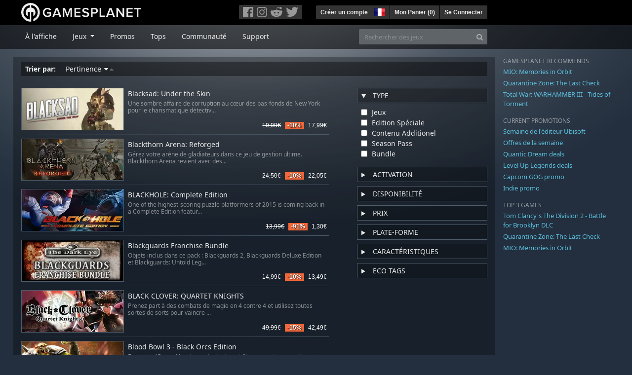

--- FILE ---
content_type: text/html; charset=utf-8
request_url: https://fr.gamesplanet.com/search?page=2&query=Blackmore&ref=gameguidefr&utf8=%E2%9C%93
body_size: 11317
content:
<!DOCTYPE html>
<html lang="fr">
<head>
  <meta charset="utf-8">
  <meta http-equiv="X-UA-Compatible" content="IE=edge">
  <meta name="viewport" content="width=device-width, initial-scale=1, maximum-scale=1, shrink-to-fit=no, viewport-fit=auto">
  <meta name="robots" content="index,follow,all" />
  <meta http-equiv="x-dns-prefetch-control" content="on">
  <meta name="turbolinks-cache-control" content="no-cache">

  <title>Gamesplanet: Clés Steam, Origin, Ubisoft Connect, GOG et plus</title>
  <meta name="description" content="Jeux vidéo à acheter et télécharger facilement, légalement et en toute sécurité." />
  <meta name="keywords" content="Jeux vidéo à télécharger, Jeux à télécharger, acheter des jeux sur Internet, acheter jeu PC, clés Steam, clés Origin, Ubisoft Connect, jeux sans DRM" />

  <link rel="dns-prefetch" href="https://gpstatic.com" crossorigin>
  <link rel="preconnect" href="https://gpstatic.com">
  <link rel="dns-prefetch" href="https://secure.gravatar.com" crossorigin>
  <link rel="preconnect" href="https://secure.gravatar.com">
  <link rel="icon" type="image/svg+xml" href="https://gpstatic.com/assets/gamesplanet_com_circle_media-dfe8067c82a620c4d65f21a92d5874c0e38e9ada6752f9d1cbeb74483ee90faf.svg?t=1768646182" sizes="any" id="gpfavicon">
  <link rel="canonical" href="https://fr.gamesplanet.com/search">

  <link rel="stylesheet" media="all" href="https://gpstatic.com/assets/application-dc47d68d7eec9e32323623cf979b0e1394fe5acd6548b01a1f4374960e0bcf4f.css" data-turbolinks-track="reload" />
  <script type="text/javascript">// These polys allow for inline scripts while AppOS is being loaded asynchronously
// They will all be executed with their &quot;this&quot; and first argument set to the booted application
//
// NOTE: Despite their names resembling the AppOS events they will all be executed
//       every time the page loads, just at a different point in time.
window.AppOSBoot = function(f) { if (!window.AppOS_Boot) { window.AppOS_Boot = []; }; window.AppOS_Boot.push(f) };
window.AppOSDocumentLoad = function(f) { if (!window.AppOS_DL) { window.AppOS_DL = []; }; window.AppOS_DL.push(f) };
window.AppOSPageLoad = function(f) { if (!window.AppOS_PL) { window.AppOS_PL = []; }; window.AppOS_PL.push(f) };
</script>
  <script src="https://gpstatic.com/assets/application-c42fa54681ecd6c8afceeeb3bab7d82db9a1ff58af287f1385892b09a0b1c947.js" data-turbolinks-track="reload" defer="defer"></script>

  <link rel="alternate" href="https://fr.gamesplanet.com/search" hreflang="fr-FR" />


  
  <meta name="csrf-param" content="authenticity_token" />
<meta name="csrf-token" content="8ifF8_C-901Z_on9czy7-xLXMfI6RjyBthysfMN-ZISnoYA2bvxPGZE3I6Gy8M7lj6GfpPE2STo_feT_7sv3Cg" />
  <link rel="icon" sizes="192x192" href="/images/touch_icons/touch-icon-192x192.png">
<link rel="apple-touch-icon-precomposed" sizes="180x180" href="/images/touch_icons/apple-touch-icon-180x180-precomposed.png">
<link rel="apple-touch-icon-precomposed" sizes="152x152" href="/images/touch_icons/apple-touch-icon-152x152-precomposed.png">
<link rel="apple-touch-icon-precomposed" sizes="144x144" href="/images/touch_icons/apple-touch-icon-144x144-precomposed.png">
<link rel="apple-touch-icon-precomposed" sizes="120x120" href="/images/touch_icons/apple-touch-icon-120x120-precomposed.png">
<link rel="apple-touch-icon-precomposed" sizes="114x114" href="/images/touch_icons/apple-touch-icon-114x114-precomposed.png">
<link rel="apple-touch-icon-precomposed" sizes="76x76" href="/images/touch_icons/apple-touch-icon-76x76-precomposed.png">
<link rel="apple-touch-icon-precomposed" sizes="72x72" href="/images/touch_icons/apple-touch-icon-72x72-precomposed.png">
<link rel="apple-touch-icon-precomposed" href="/images/touch_icons/apple-touch-icon-precomposed.png">

  


</head>

<body  data-hk="16176af5-1230-4f91-ad6b-b751e1deb00e">
  <div data-appos-jserror="false"></div>
  <nav class="navbar navbar-dark bg-black nav-gp-top px-0">
  <div class="container pl-0">
    <div class="col-12 col-xl-10 gp-xl-main">
      <a class="navbar-brand pb-1 py-md-0 d-none d-sm-inline-block" href="/"><img height="38" alt="Gamesplanet.com" loading="lazy" decoding="async" src="https://gpstatic.com/assets/gamesplanet_com-c7cdb0f0005728229549c9b6506e1cbc48b94ee81723f51c81c8ad97bd630d84.svg" /></a>
      <a class="navbar-brand pb-1 py-md-0 d-inline-block d-sm-none" href="/"><img height="38" alt="Gamesplanet.com" loading="lazy" decoding="async" src="https://gpstatic.com/assets/gamesplanet_com_circle-4aac2ab0b9700fc58cb2631f1fd5d12fb5b162d956ab2c217dc61ec92d827d2e.svg" /></a>
      <button class="navbar-toggler bg-dark-gray border-0 d-inline-block d-lg-none pull-right mt-1 ml-3" type="button" data-toggle="collapse" data-target="#gpSiteNav">
        <span class="navbar-toggler-icon"></span>
        <span><i class="fa fa-search" style="white-space: nowrap"></i> </span>
      </button>
      <div class="pull-right mt-1">
        <div class="d-none d-lg-inline-block">
          <div class="btn-group mr-4" role="group">
            <div class="nav-item nav-item-social btn bg-dark-gray p-0"><a target="_blank" rel="noopener" class="nav-link p-0 pl-1" href="https://www.facebook.com/GamesplanetFR/"><img alt="Facebook" src="https://gpstatic.com/assets/get_in_touch/h-facebook-grey-13a843b391795abd42e99c1b0a6244be354ebbd80281c47ab70cb9d384260484.png" width="21" height="21" /></a></div>
            <div class="nav-item nav-item-social btn bg-dark-gray p-0"><a target="_blank" rel="noopener" class="nav-link p-0" href="https://www.instagram.com/gamesplanet_com/"><img alt="Instagram" src="https://gpstatic.com/assets/get_in_touch/h-instagram-grey-335e2af1e557d7456d7c6dfca6eabfdc0850012846c0cb27b5f048e5f64b7e56.png" width="21" height="21" /></a></div>
            <div class="nav-item nav-item-social btn bg-dark-gray p-0"><a target="_blank" rel="noopener" class="nav-link p-0" href="https://www.reddit.com/user/Gamesplanet/submitted/"><img alt="Reddit" src="https://gpstatic.com/assets/get_in_touch/h-reddit-grey-3742e9841d9d2fca4b301c7ad2d794f5d489e53a9e19921266f8911e1f0d4890.png" width="24" height="20" /></a></div>
            <div class="nav-item nav-item-social btn bg-dark-gray p-0"><a target="_blank" rel="noopener" class="nav-link p-0 pr-1" href="https://twitter.com/gamesplanetfr"><img alt="Twitter" src="https://gpstatic.com/assets/get_in_touch/h-twitter-grey-31fe64f758a401bca827a76b1a5f4813c36e642a74623fafbfc291d041b2e72b.png" width="25" height="20" /></a></div>
          </div>
        </div>
        <div class="btn-group d-none d-lg-inline-flex" role="group">
    <div class="nav-item btn bg-dark-gray p-0 px-1"><a class="nav-link p-1" data-login-required="registration" href="#open=registration">Créer un compte</a></div>
    <div class="nav-item btn bg-dark-gray p-0 pr-2 dropdown zindex100"><a class="nav-link dropdown-toggle dropdown-toggle-noarrow p-0" href="#" id="tenant-select-dropdown" role="button" data-toggle="dropdown">
  <img class="ml-1" style="vertical-align: -7px;" alt="FR" src="https://gpstatic.com/images/flags/48x32/FR.png" width="22" height="15" />
</a>
<div class="dropdown-menu shadow">
  <span class="dropdown-item">
    <img class="mr-1" alt="FR" src="https://gpstatic.com/images/flags/48x32/FR.png" width="22" height="15" /> France / EUR
  </span>
  <div class="dropdown-divider"></div>
    <a class="dropdown-item" href="https://de.gamesplanet.com/">
      <img class="mr-1" alt="DE" src="https://gpstatic.com/images/flags/48x32/DE.png" width="22" height="15" /> Deutschland / EUR
</a>    <a class="dropdown-item" href="https://uk.gamesplanet.com/">
      <img class="mr-1" alt="GB" src="https://gpstatic.com/images/flags/48x32/GB.png" width="22" height="15" /> United Kingdom / GBP
</a>    <a class="dropdown-item" href="https://us.gamesplanet.com/">
      <img class="mr-1" alt="US" src="https://gpstatic.com/images/flags/48x32/US.png" width="22" height="15" /> United States / USD
</a></div>
</div>
    <div class="nav-item btn bg-dark-gray p-0 px-1 separator"><a class="nav-link p-1 " href="/cart">Mon Panier (<span class="cart_count">0</span>)</a></div>
    <div class="nav-item btn bg-dark-gray p-0 px-1 separator"><a class="nav-link p-1" data-login-required="true" href="#open=login">Se Connecter</a></div>
</div>

        <div class="btn-group d-inline-flex d-lg-none" role="group">
  <a class="btn bg-dark-gray " href="/cart"><i class="fa fa-shopping-cart" style="white-space: nowrap"></i> (<span class="cart_count">0</span>)</a>
  <div class="btn-group" role="group">
    <a href="#" class="btn bg-dark-gray dropdown-toggle" id="mobile-user-account" data-toggle="dropdown" aria-haspopup="true" aria-expanded="false">
      <i class="fa fa-user" style="white-space: nowrap"></i> 
    </a>
    <div class="dropdown-menu dropdown-menu-right" style="max-width: 270px;" aria-labelledby="mobile-user-account">
        <a class="dropdown-item" data-login-required="true" href="#open=login">Se Connecter</a>
        <a class="dropdown-item" data-login-required="registration" href="#open=registration">Créer un compte</a>
    </div>
  </div>
</div>

      </div>
    </div>
  </div>
</nav>

  <nav class="navbar navbar-expand-lg navbar-dark bg-black-fade mb-3 p-0 pb-lg-1">
  <div class="container pl-0">
    <div class="col-12 col-xl-10 gp-xl-main">
      <div class="collapse navbar-collapse" id="gpSiteNav">
        <div id="quick_search" class="mt-1 mt-lg-0 mb-lg-0 order-2">
          <form id="quick_search_form" class="form-inline d-flex flex-nowrap" action="/search" accept-charset="UTF-8" method="get">
            <div class="input-group mt-1 w-100">
              <input type="text" name="query" id="query" placeholder="Rechercher des jeux" autocomplete="off" class="form-control typeahead" data-query-url="/quick_search?query=%3Avalue" aria-label="Rechercher des jeux" />
              <div class="input-group-append">
                <button class="btn btn-secondary py-0 px-2 text-muted" type="submit" aria-label="Search" ><i class="fa fa-search" style="white-space: nowrap"></i> </button>
              </div>
            </div>
</form>        </div>
        <div class="navbar-nav my-1 mr-auto order-1">
          <div class="nav-item mr-3">
            <a class="nav-link text-body pt-2 pr-2 pb-0 pl-2 mb-1 mob16" href="/">À l&#39;affiche</a>
          </div>
          <div class="nav-item mr-3 dropdown">
            <a class="nav-link text-body pt-2 pr-2 pb-0 pl-2 mb-1 dropdown-toggle mob16" href="#" id="gp-site-nav-dropdown" role="button" data-toggle="dropdown">
              Jeux
            </a>
            <div class="dropdown-menu shadow">
              <div class="container dropdown-multi-col">
                <div class="row">
                  <div class="col-12 col-md-6">
                    <div class="nav-header bg-light p-1 small text-uppercase">Genre</div>
                    <div class="dropdown-divider"></div>
                    <a class="dropdown-item" href="/games/action">Action</a>
                    <a class="dropdown-item" href="/games/adventure">Aventure</a>
                    <a class="dropdown-item" href="/games/rpg">RPG (Jeu de Rôle)</a>
                    <a class="dropdown-item" href="/games/mmo">MMO</a>
                    <a class="dropdown-item" href="/games/strategy">Stratégie</a>
                    <a class="dropdown-item" href="/games/simulation">Simulation</a>
                    <a class="dropdown-item" href="/games/arcade_indie">Arcade &amp; Indie</a>
                    <a class="dropdown-item" href="/games/sport">Sport</a>
                    <div class="nav-header bg-light mt-3 p-1 small text-uppercase">Autre</div>
                    <div class="dropdown-divider"></div>
                    <a class="dropdown-item" href="/games/coming-soon">Bientôt disponible</a>
                    <a class="dropdown-item" href="/games/games-18">Jeux 18+</a>
                    <a class="dropdown-item" href="/games/mac">Jeux Mac</a>
                    <a class="dropdown-item" href="/games/linux">Jeux Linux</a>
                    <a class="dropdown-item" href="/publishers">Éditeurs</a>
                  </div>
                  <div class="col-12 col-md-6 mt-3 mt-md-0">
                    <div class="nav-header bg-light p-1 small text-uppercase">Activation</div>
                    <div class="dropdown-divider"></div>
                    <a class="dropdown-item" href="/search?dt=epic">Epic</a>
                    <a class="dropdown-item" href="/search?dt=giants">Giants</a>
                    <a class="dropdown-item" href="/search?dt=gog">GOG</a>
                    <a class="dropdown-item" href="/search?dt=msstore">Microsoft</a>
                    <a class="dropdown-item" href="/search?dt=rockstarsocial">Rockstar Social Club</a>
                    <a class="dropdown-item" href="/search?dt=steam">Steam</a>
                    <a class="dropdown-item" href="/search?dt=uplay_silent">Ubisoft Connect</a>
                    <a class="dropdown-item" href="/search?dt=zenimax">Zenimax</a>
                      <div class="nav-header bg-light mt-3 p-1 small text-uppercase">Eco Tags</div>
                      <div class="dropdown-divider"></div>
                      <a class="dropdown-item" href="/search?eco=aesthetic">Graphismes / Esthétisme</a>
                      <a class="dropdown-item" href="/search?eco=narrative">Scénario / Narration</a>
                      <a class="dropdown-item" href="/search?eco=gameplay">Gameplay</a>
                      <a class="dropdown-item" href="/search?eco=policy">Politique de l&#39;éditeur</a>
                  </div>
                </div>
              </div>
            </div>
          </div>
          <div class="nav-item mr-3">
            <a class="nav-link text-body pt-2 pr-2 pb-0 pl-2 mb-1 mob16" href="/games/offers">Promos</a>
          </div>
          <div class="nav-item mr-3">
            <a class="nav-link text-body pt-2 pr-2 pb-0 pl-2 mb-1 mob16" href="/games/charts">Tops</a>
          </div>
          <div class="nav-item mr-3">
            <a class="nav-link text-body pt-2 pr-2 pb-0 pl-2 mb-1 mob16" href="/community/news_updates">Communauté</a>
          </div>
          <div class="nav-item mr-3">
            <a class="nav-link text-body pt-2 pr-2 pb-0 pl-2 mb-1 mob16" data-turbolinks="false" href="/support">Support</a>
          </div>
        </div>
      </div>
    </div>
  </div>
</nav>


  
  <div class="container">
    
    
    <div class="row">
      <div class="col-12 col-xl-10 gp-xl-main">
        <div class="row row-page-ctn">
          
          

<div class="col-12 search-results">
  <h2 class="upper d-none">Votre sélection</h2>

  <div class="sorting p-1 px-2 mb-3">
    <span class="font-weight-bold mr-3">Trier par:</span>
    <ul class="list-inline d-inline-block m-0">
        <li class="list-inline-item mr-3"><a class="asc" href="/search?d=asc&amp;page=2&amp;query=Blackmore&amp;ref=gameguidefr&amp;s=relevance&amp;utf8=%E2%9C%93">
  Pertinence <i class='fa fa-sort-desc'></i><i class='fa fa-sort-asc'></i>
</a></li>
    </ul>
  </div>

  <div class="row">
    <div class="col-12 col-lg-8 order-2 order-lg-1" id="search_filtered_view">
          <div class="row no-gutters game_list game_list_small prod_class_300 pt-2">
            <div class="col-4 pl-0">
              <a class="stretched-link responsive-img img-280" href="/game/blacksad-under-the-skin-steam-key--4324-1">
                <img loading="lazy" decoding="async" alt="Blacksad: Under the Skin" title="Blacksad: Under the Skin" class="border border-secondary" src="https://gpstatic.com/acache/43/24/1/fr/t280x115-48456faadc4b0389960fbf7ec046811b.jpg" />
                
</a>            </div>
            <div class="col-8 pl-2 px-sm-2">
              <h4 class="pt-1 mb-1"><a class="d-block text-decoration-none stretched-link" href="/game/blacksad-under-the-skin-steam-key--4324-1">Blacksad: Under the Skin</a></h4>
              <p class="text-muted d-none d-md-block"><small>Une sombre affaire de corruption au cœur des bas-fonds de New York pour le charismatique détectiv...</small></p>
              <div class="gp-prices small text-right">
                
                <span class="prices">
<span class="price_base"><strike>19,99€</strike></span>
<span class="price_saving false">-10%</span>
<span class="price_current">17,99€</span> </span>
              </div>
            </div>
          </div>
          <div class="row no-gutters game_list game_list_small prod_class_300 pt-2">
            <div class="col-4 pl-0">
              <a class="stretched-link responsive-img img-280" href="/game/blackthorn-arena-reforged-steam-key--7442-1">
                <img loading="lazy" decoding="async" alt="Blackthorn Arena: Reforged" title="Blackthorn Arena: Reforged" class="border border-secondary" src="https://gpstatic.com/acache/74/42/1/fr/t280x115-73accf041abe8f089f8512ffd8734e24.jpg" />
                
</a>            </div>
            <div class="col-8 pl-2 px-sm-2">
              <h4 class="pt-1 mb-1"><a class="d-block text-decoration-none stretched-link" href="/game/blackthorn-arena-reforged-steam-key--7442-1">Blackthorn Arena: Reforged</a></h4>
              <p class="text-muted d-none d-md-block"><small>Gérez votre arène de gladiateurs dans ce jeu de gestion ultime. Blackthorn Arena revient avec des...</small></p>
              <div class="gp-prices small text-right">
                
                <span class="prices">
<span class="price_base"><strike>24,50€</strike></span>
<span class="price_saving false">-10%</span>
<span class="price_current">22,05€</span> </span>
              </div>
            </div>
          </div>
          <div class="row no-gutters game_list game_list_small prod_class_300 pt-2">
            <div class="col-4 pl-0">
              <a class="stretched-link responsive-img img-280" href="/game/blackhole-complete-edition-steam-key--3519-2">
                <img loading="lazy" decoding="async" alt="BLACKHOLE: Complete Edition" title="BLACKHOLE: Complete Edition" class="border border-secondary" src="https://gpstatic.com/acache/35/19/2/fr/t280x115-bebe94e5773391a8b7141982efc76761.jpg" />
                
</a>            </div>
            <div class="col-8 pl-2 px-sm-2">
              <h4 class="pt-1 mb-1"><a class="d-block text-decoration-none stretched-link" href="/game/blackhole-complete-edition-steam-key--3519-2">BLACKHOLE: Complete Edition</a></h4>
              <p class="text-muted d-none d-md-block"><small>One of the highest-scoring puzzle platformers of 2015 is coming back in a Complete Edition featur...</small></p>
              <div class="gp-prices small text-right">
                
                <span class="prices">
<span class="price_base"><strike>13,99€</strike></span>
<span class="price_saving false">-91%</span>
<span class="price_current">1,30€</span> </span>
              </div>
            </div>
          </div>
          <div class="row no-gutters game_list game_list_small prod_class_300 pt-2">
            <div class="col-4 pl-0">
              <a class="stretched-link responsive-img img-280" href="/game/blackguards-franchise-bundle-steam-key--1074-4">
                <img loading="lazy" decoding="async" alt="Blackguards Franchise Bundle" title="Blackguards Franchise Bundle" class="border border-secondary" src="https://gpstatic.com/acache/10/74/4/fr/t280x115-f51b9582844a7e2cafc833ba2684d5de.jpg" />
                
</a>            </div>
            <div class="col-8 pl-2 px-sm-2">
              <h4 class="pt-1 mb-1"><a class="d-block text-decoration-none stretched-link" href="/game/blackguards-franchise-bundle-steam-key--1074-4">Blackguards Franchise Bundle</a></h4>
              <p class="text-muted d-none d-md-block"><small>Objets inclus dans ce pack : Blackguards 2, Blackguards Deluxe Edition et Blackguards: Untold Leg...</small></p>
              <div class="gp-prices small text-right">
                
                <span class="prices">
<span class="price_base"><strike>14,99€</strike></span>
<span class="price_saving false">-10%</span>
<span class="price_current">13,49€</span> </span>
              </div>
            </div>
          </div>
          <div class="row no-gutters game_list game_list_small prod_class_300 pt-2">
            <div class="col-4 pl-0">
              <a class="stretched-link responsive-img img-280" href="/game/black-clover-quartet-knights-steam-key--3806-1">
                <img loading="lazy" decoding="async" alt="BLACK CLOVER: QUARTET KNIGHTS" title="BLACK CLOVER: QUARTET KNIGHTS" class="border border-secondary" src="https://gpstatic.com/acache/38/06/1/fr/t280x115-f88d9419178cc200fd2306173d4b4593.jpg" />
                
</a>            </div>
            <div class="col-8 pl-2 px-sm-2">
              <h4 class="pt-1 mb-1"><a class="d-block text-decoration-none stretched-link" href="/game/black-clover-quartet-knights-steam-key--3806-1">BLACK CLOVER: QUARTET KNIGHTS</a></h4>
              <p class="text-muted d-none d-md-block"><small>Prenez part à des combats de magie en 4 contre 4 et utilisez toutes sortes de sorts pour vaincre ...</small></p>
              <div class="gp-prices small text-right">
                
                <span class="prices">
<span class="price_base"><strike>49,99€</strike></span>
<span class="price_saving false">-15%</span>
<span class="price_current">42,49€</span> </span>
              </div>
            </div>
          </div>
          <div class="row no-gutters game_list game_list_small prod_class_300 pt-2">
            <div class="col-4 pl-0">
              <a class="stretched-link responsive-img img-280" href="/game/blood-bowl-3-black-orcs-edition-steam-key--4897-2">
                <img loading="lazy" decoding="async" alt="Blood Bowl 3 - Black Orcs Edition" title="Blood Bowl 3 - Black Orcs Edition" class="border border-secondary" src="https://gpstatic.com/acache/48/97/2/fr/t280x115-12473a76872cb0cb21ed2eb62b7a6d11.jpg" />
                
</a>            </div>
            <div class="col-8 pl-2 px-sm-2">
              <h4 class="pt-1 mb-1"><a class="d-block text-decoration-none stretched-link" href="/game/blood-bowl-3-black-orcs-edition-steam-key--4897-2">Blood Bowl 3 - Black Orcs Edition</a></h4>
              <p class="text-muted d-none d-md-block"><small>En tant qu&#39;Orque Noir, la mode n&#39;est peut-être pas votre priorité... mais l&#39;intimidation, oui ! I...</small></p>
              <div class="gp-prices small text-right">
                
                <span class="prices">
<span class="price_base"><strike>39,99€</strike></span>
<span class="price_saving false">-10%</span>
<span class="price_current">35,99€</span> </span>
              </div>
            </div>
          </div>
          <div class="row no-gutters game_list game_list_small prod_class_300 pt-2">
            <div class="col-4 pl-0">
              <a class="stretched-link responsive-img img-280" href="/game/djmax-respect-v-black-square-pack-steam-key--6347-36">
                <img loading="lazy" decoding="async" alt="DJMAX RESPECT V - BLACK SQUARE PACK" title="DJMAX RESPECT V - BLACK SQUARE PACK" class="border border-secondary" src="https://gpstatic.com/acache/63/47/36/fr/t280x115-24f5d3036ac744237314e6ebbe6f09d0.jpg" />
                <div class="class-dlc"></div>
</a>            </div>
            <div class="col-8 pl-2 px-sm-2">
              <h4 class="pt-1 mb-1"><a class="d-block text-decoration-none stretched-link" href="/game/djmax-respect-v-black-square-pack-steam-key--6347-36">DJMAX RESPECT V - BLACK SQUARE PACK</a></h4>
              <p class="text-muted d-none d-md-block"><small>Découvrez le package &quot;DJMAX Portable BLACK SQUARE Song&quot; maintenant ! Ce DLC contient un total de ...</small></p>
              <div class="gp-prices small text-right">
                
                <span class="prices">
<span class="price_base"><strike>16,79€</strike></span>
<span class="price_saving false">-10%</span>
<span class="price_current">15,11€</span> </span>
              </div>
            </div>
          </div>
          <div class="row no-gutters game_list game_list_small prod_class_300 pt-2">
            <div class="col-4 pl-0">
              <a class="stretched-link responsive-img img-280" href="/game/blackthorn-arena-reforged-age-of-magic-steam-key--7442-2">
                <img loading="lazy" decoding="async" alt="Blackthorn Arena: Reforged - Age of Magic" title="Blackthorn Arena: Reforged - Age of Magic" class="border border-secondary" src="https://gpstatic.com/acache/74/42/2/fr/t280x115-5c86e21e9b6728760ed4682701b5e86b.jpg" />
                <div class="class-dlc"></div>
</a>            </div>
            <div class="col-8 pl-2 px-sm-2">
              <h4 class="pt-1 mb-1"><a class="d-block text-decoration-none stretched-link" href="/game/blackthorn-arena-reforged-age-of-magic-steam-key--7442-2">Blackthorn Arena: Reforged - Age of Magic</a></h4>
              <p class="text-muted d-none d-md-block"><small>L&#39;arène se transforme lorsque la magie entre en jeu à l&#39;Âge de la magie. Rejoignez l&#39;Association ...</small></p>
              <div class="gp-prices small text-right">
                
                <span class="prices">
<span class="price_base"><strike>9,75€</strike></span>
<span class="price_saving false">-10%</span>
<span class="price_current">8,78€</span> </span>
              </div>
            </div>
          </div>
          <div class="row no-gutters game_list game_list_small prod_class_300 pt-2">
            <div class="col-4 pl-0">
              <a class="stretched-link responsive-img img-280" href="/game/black-clover-quartet-knights-season-pass-steam-key--3806-3">
                <img loading="lazy" decoding="async" alt="BLACK CLOVER: QUARTET KNIGHTS Season Pass" title="BLACK CLOVER: QUARTET KNIGHTS Season Pass" class="border border-secondary" src="https://gpstatic.com/acache/38/06/3/fr/t280x115-f9095d785acde924b57fb12c05b7cd6a.jpg" />
                <div class="class-dlc"></div>
</a>            </div>
            <div class="col-8 pl-2 px-sm-2">
              <h4 class="pt-1 mb-1"><a class="d-block text-decoration-none stretched-link" href="/game/black-clover-quartet-knights-season-pass-steam-key--3806-3">BLACK CLOVER: QUARTET KNIGHTS Season Pass</a></h4>
              <p class="text-muted d-none d-md-block"><small>Obtenez le Season Pass de BLACK CLOVER: QUARTET KNIGHTS pour accéder à 3 packs de contenu additio...</small></p>
              <div class="gp-prices small text-right">
                
                <span class="prices">
<span class="price_base"><strike>14,99€</strike></span>
<span class="price_saving false">-10%</span>
<span class="price_current">13,49€</span> </span>
              </div>
            </div>
          </div>
          <div class="row no-gutters game_list game_list_small prod_class_300 pt-2">
            <div class="col-4 pl-0">
              <a class="stretched-link responsive-img img-280" href="/game/blood-bowl-3-black-orcs-customizations-steam-key--4897-7">
                <img loading="lazy" decoding="async" alt="Blood Bowl 3 - Black Orcs Customizations" title="Blood Bowl 3 - Black Orcs Customizations" class="border border-secondary" src="https://gpstatic.com/acache/48/97/7/fr/t280x115-128855185bba0f45053731ad983b0b71.jpg" />
                <div class="class-dlc"></div>
</a>            </div>
            <div class="col-8 pl-2 px-sm-2">
              <h4 class="pt-1 mb-1"><a class="d-block text-decoration-none stretched-link" href="/game/blood-bowl-3-black-orcs-customizations-steam-key--4897-7">Blood Bowl 3 - Black Orcs Customizations</a></h4>
              <p class="text-muted d-none d-md-block"><small>En tant qu&#39;Orque Noir, la mode n&#39;est peut-être pas votre priorité... mais l&#39;intimidation, oui ! I...</small></p>
              <div class="gp-prices small text-right">
                
                <span class="prices">
<span class="price_base"><strike>12,99€</strike></span>
<span class="price_saving false">-10%</span>
<span class="price_current">11,69€</span> </span>
              </div>
            </div>
          </div>
          <div class="row no-gutters game_list game_list_small prod_class_300 pt-2">
            <div class="col-4 pl-0">
              <a class="stretched-link responsive-img img-280" href="/game/blackthorn-arena-reforged-supporter-pack-steam-key--7442-3">
                <img loading="lazy" decoding="async" alt="Blackthorn Arena: Reforged - Supporter Pack" title="Blackthorn Arena: Reforged - Supporter Pack" class="border border-secondary" src="https://gpstatic.com/acache/74/42/3/fr/t280x115-12c28f03901c9d72b648c9d42181a330.jpg" />
                <div class="class-dlc"></div>
</a>            </div>
            <div class="col-8 pl-2 px-sm-2">
              <h4 class="pt-1 mb-1"><a class="d-block text-decoration-none stretched-link" href="/game/blackthorn-arena-reforged-supporter-pack-steam-key--7442-3">Blackthorn Arena: Reforged - Supporter Pack</a></h4>
              <p class="text-muted d-none d-md-block"><small>Déverrouillez du contenu inédit et un ensemble d&#39;armes et d&#39;armures légendaires.</small></p>
              <div class="gp-prices small text-right">
                
                <span class="prices">
<span class="price_base"><strike>6,89€</strike></span>
<span class="price_saving false">-10%</span>
<span class="price_current">6,20€</span> </span>
              </div>
            </div>
          </div>
          <div class="row no-gutters game_list game_list_small prod_class_300 pt-2">
            <div class="col-4 pl-0">
              <a class="stretched-link responsive-img img-280" href="/game/blackthorn-arena-reforged-shadow-of-wuxia-steam-key--7442-4">
                <img loading="lazy" decoding="async" alt="Blackthorn Arena: Reforged - Shadow of Wuxia" title="Blackthorn Arena: Reforged - Shadow of Wuxia" class="border border-secondary" src="https://gpstatic.com/acache/74/42/4/fr/t280x115-f04f417cd8a16a31d364f2e80007a8ab.jpg" />
                <div class="class-dlc"></div>
</a>            </div>
            <div class="col-8 pl-2 px-sm-2">
              <h4 class="pt-1 mb-1"><a class="d-block text-decoration-none stretched-link" href="/game/blackthorn-arena-reforged-shadow-of-wuxia-steam-key--7442-4">Blackthorn Arena: Reforged - Shadow of Wuxia</a></h4>
              <p class="text-muted d-none d-md-block"><small>L’intégralité de la quête « Shadow of WuXia »</small></p>
              <div class="gp-prices small text-right">
                
                <span class="prices">
<span class="price_base"><strike>9,75€</strike></span>
<span class="price_saving false">-10%</span>
<span class="price_current">8,78€</span> </span>
              </div>
            </div>
          </div>
          <div class="row no-gutters game_list game_list_small prod_class_300 pt-2">
            <div class="col-4 pl-0">
              <a class="stretched-link responsive-img img-280" href="/game/black-clover-quartet-knights-deluxe-edition-steam-key--3806-2">
                <img loading="lazy" decoding="async" alt="BLACK CLOVER: QUARTET KNIGHTS Deluxe Edition" title="BLACK CLOVER: QUARTET KNIGHTS Deluxe Edition" class="border border-secondary" src="https://gpstatic.com/acache/38/06/2/fr/t280x115-dd1f7edb34a6bd8705bfd7211d6a43d1.jpg" />
                
</a>            </div>
            <div class="col-8 pl-2 px-sm-2">
              <h4 class="pt-1 mb-1"><a class="d-block text-decoration-none stretched-link" href="/game/black-clover-quartet-knights-deluxe-edition-steam-key--3806-2">BLACK CLOVER: QUARTET KNIGHTS Deluxe Edition</a></h4>
              <p class="text-muted d-none d-md-block"><small>Dans ce jeu d&#39;action, les joueurs prennent part à des combats de magie en 4 contre 4 et utilisent...</small></p>
              <div class="gp-prices small text-right">
                
                <span class="prices">
<span class="price_base"><strike>64,99€</strike></span>
<span class="price_saving false">-15%</span>
<span class="price_current">55,24€</span> </span>
              </div>
            </div>
          </div>
          <div class="row no-gutters game_list game_list_small prod_class_300 pt-2">
            <div class="col-4 pl-0">
              <a class="stretched-link responsive-img img-280" href="/game/hyperdevotion-noire-goddess-black-heart-neptunia-steam-key--3756-1">
                <img loading="lazy" decoding="async" alt="Hyperdevotion Noire: Goddess Black Heart (Neptunia)" title="Hyperdevotion Noire: Goddess Black Heart (Neptunia)" class="border border-secondary" src="https://gpstatic.com/acache/37/56/1/fr/t280x115-3bdea3fa2d8b454eccff11d9c24210a2.jpg" />
                
</a>            </div>
            <div class="col-8 pl-2 px-sm-2">
              <h4 class="pt-1 mb-1"><a class="d-block text-decoration-none stretched-link" href="/game/hyperdevotion-noire-goddess-black-heart-neptunia-steam-key--3756-1">Hyperdevotion Noire: Goddess Black Heart (Neptu...</a></h4>
              <p class="text-muted d-none d-md-block"><small>Dans ce jeu de stratégie de style chibi*, tu amasseras une armée d&#39;alliés déjà vu, tu te battras ...</small></p>
              <div class="gp-prices small text-right">
                
                <span class="prices">
<span class="price_base"><strike>12,49€</strike></span>
<span class="price_saving false">-10%</span>
<span class="price_current">11,24€</span> </span>
              </div>
            </div>
          </div>
          <div class="row no-gutters game_list game_list_small prod_class_300 pt-2">
            <div class="col-4 pl-0">
              <a class="stretched-link responsive-img img-280" href="/game/total-war-rome-ii-black-sea-colonies-culture-pack-steam-key--1389-6">
                <img loading="lazy" decoding="async" alt="Total War: ROME II - Black Sea Colonies Culture Pack" title="Total War: ROME II - Black Sea Colonies Culture Pack" class="border border-secondary" src="https://gpstatic.com/acache/13/89/6/fr/t280x115-7ecab1c8be15ef78da69c61f15f51d08.jpg" />
                <div class="class-dlc"></div>
</a>            </div>
            <div class="col-8 pl-2 px-sm-2">
              <h4 class="pt-1 mb-1"><a class="d-block text-decoration-none stretched-link" href="/game/total-war-rome-ii-black-sea-colonies-culture-pack-steam-key--1389-6">Total War: ROME II - Black Sea Colonies Culture...</a></h4>
              <p class="text-muted d-none d-md-block"><small>Le pack culture Colonies de la mer Noire introduit trois nouvelles factions jouable à incarner da...</small></p>
              <div class="gp-prices small text-right">
                
                <span class="prices">
<span class="price_base"><strike>8,99€</strike></span>
<span class="price_saving false">-5%</span>
<span class="price_current">8,54€</span> </span>
              </div>
            </div>
          </div>
      
    </div>
    <div class="col-12 col-lg-4 order-1 order-lg-2 mt-2 pl-lg-5" data-flist-control="search_filtered_view" data-flist-url="/search?query=Blackmore" data-flist-initial="{}">
      <div data-flist-opt="d"></div>
      <div data-flist-opt="s"></div>

      <details data-flist-qgroup="t" open>
        <summary class="text-uppercase mb-2 p-1 pl-2 border border-secondary bg-black-fade25"><h4 class="d-inline pl-2">Type</h4></summary>
        <ul>
          <li data-flist-q="t" data-flist-v="game">Jeux</li>
          <li data-flist-q="t" data-flist-v="game_special">Edition Spéciale</li>
          <li data-flist-q="t" data-flist-v="dlc">Contenu Additionel</li>
          <li data-flist-q="t" data-flist-v="season_pass">Season Pass</li>
          <li data-flist-q="t" data-flist-v="package">Bundle</li>
        </ul>
      </details>


      <details data-flist-qgroup="dt">
        <summary class="text-uppercase mb-2 p-1 pl-2 border border-secondary bg-black-fade25"><h4 class="d-inline pl-2">Activation</h4></summary>
        <ul>
            <li data-flist-q="dt" data-flist-v="epic">Epic</li>
            <li data-flist-q="dt" data-flist-v="gog">GOG</li>
            <li data-flist-q="dt" data-flist-v="gog_direct">GOG (Direct)</li>
            <li data-flist-q="dt" data-flist-v="giants">Giants</li>
            <li data-flist-q="dt" data-flist-v="msstore">Microsoft</li>
            <li data-flist-q="dt" data-flist-v="steam">Steam</li>
            <li data-flist-q="dt" data-flist-v="download">Téléchargement</li>
            <li data-flist-q="dt" data-flist-v="uplay_silent">Ubisoft Connect</li>
            <li data-flist-q="dt" data-flist-v="zenimax">Zenimax</li>
        </ul>
      </details>

      <details data-flist-qgroup="av">
        <summary class="text-uppercase mb-2 p-1 pl-2 border border-secondary bg-black-fade25"><h4 class="d-inline pl-2">Disponibilité</h4></summary>
        <ul>
          <li data-flist-q="av" data-flist-c="ngp" data-flist-merge="{&quot;d&quot;:null,&quot;s&quot;:null}">Nouveau chez Gamesplanet</li>
          <li data-flist-q="av" data-flist-c="cs">Bientôt disponible</li>
          <li data-flist-q="av" data-flist-c="po">En précommande</li>
          <li data-flist-q="av" data-flist-c="ea">Accès Anticipé</li>
          <li data-flist-q="av" data-flist-c="rel">Disponible</li>
        </ul>
      </details>

      <details data-flist-qgroup="pr">
        <summary class="text-uppercase mb-2 p-1 pl-2 border border-secondary bg-black-fade25"><h4 class="d-inline pl-2">Prix</h4></summary>
        <ul>
          <li data-flist-q="pr" data-flist-c="5">&lt; 5€</li>
          <li data-flist-q="pr" data-flist-c="10">5€ - 10€</li>
          <li data-flist-q="pr" data-flist-c="25">10€ - 25€</li>
          <li data-flist-q="pr" data-flist-c="50">25€ - 50€</li>
          <li data-flist-q="pr" data-flist-c="51">&gt; 50€</li>
        </ul>
      </details>

      <details data-flist-qgroup="os">
        <summary class="text-uppercase mb-2 p-1 pl-2 border border-secondary bg-black-fade25"><h4 class="d-inline pl-2">Plate-forme</h4></summary>
        <ul>
          <li data-flist-q="os" data-flist-v="windows">Windows</li>
          <li data-flist-q="os" data-flist-v="macos">Mac OS</li>
          <li data-flist-q="os" data-flist-v="linux">Linux</li>
        </ul>
      </details>

      <details data-flist-qgroup="char">
        <summary class="text-uppercase mb-2 p-1 pl-2 border border-secondary bg-black-fade25"><h4 class="d-inline pl-2">Caractéristiques</h4></summary>
        <ul>
            <li data-flist-q="char" data-flist-v="steam_trading_cards">Cartes à échanger Steam</li>
            <li data-flist-q="char" data-flist-v="steam_leaderboards">Classements Steam</li>
            <li data-flist-q="char" data-flist-v="coop">Coopération</li>
            <li data-flist-q="char" data-flist-v="online_coop">Coopération en ligne</li>
            <li data-flist-q="char" data-flist-v="multiplayer">Multijoueur</li>
            <li data-flist-q="char" data-flist-v="crossplatform_multiplayer">Multijoueur Cross-Platform</li>
            <li data-flist-q="char" data-flist-v="online_multiplayer">Multijoueur en ligne</li>
            <li data-flist-q="char" data-flist-v="local_multiplayer">Multijoueur en local</li>
            <li data-flist-q="char" data-flist-v="stats">Stats</li>
            <li data-flist-q="char" data-flist-v="steam_cloud">Steam Cloud</li>
            <li data-flist-q="char" data-flist-v="steam_workshop">Steam Workshop</li>
            <li data-flist-q="char" data-flist-v="steam_achievements">Succès Steam</li>
            <li data-flist-q="char" data-flist-v="full_controller_support">Support manette complet</li>
            <li data-flist-q="char" data-flist-v="partial_controller_support">Support manette partiel</li>
            <li data-flist-q="char" data-flist-v="captions_available">Texte disponible</li>
            <li data-flist-q="char" data-flist-v="singleplayer">Un joueur</li>
            <li data-flist-q="char" data-flist-v="valve_anticheat_enabled">Valve Anti-triche activé</li>
            <li data-flist-q="char" data-flist-v="local_coop">Écran partagé</li>
            <li data-flist-q="char" data-flist-v="includes_level_editor">Éditeur de niveau inclus</li>
        </ul>
      </details>

        <details data-flist-qgroup="eco">
          <summary class="text-uppercase mb-2 p-1 pl-2 border border-secondary bg-black-fade25"><h4 class="d-inline pl-2"><span class="translation_missing" title="translation missing: fr.product.types.by.eco_tags">Eco Tags</span></h4></summary>
          <ul>
              <li data-flist-q="eco" data-flist-v="aesthetic">Graphismes / Esthétisme</li>
              <li data-flist-q="eco" data-flist-v="narrative">Scénario / Narration</li>
              <li data-flist-q="eco" data-flist-v="gameplay">Gameplay</li>
              <li data-flist-q="eco" data-flist-v="policy">Politique de l&#39;éditeur</li>
          </ul>
        </details>
</div>  </div>
</div>

            <div class="col-12 page_footer">
    <div class="row px-1 py-2 mt-1">
      <div class="col-12 col-lg-6">
        <h3 class="text-light">Avantages Gamesplanet.com</h3>
        <ul class="list-unstyled m-0 p-0 mb-3 sm-font075">
          <li><i class="fa fa-check" style="white-space: nowrap"></i> Distributeur officiel, reconnu depuis 2006</li>
          <li><i class="fa fa-check" style="white-space: nowrap"></i> Achetez vos jeux légalement</li>
          <li><i class="fa fa-check" style="white-space: nowrap"></i> Rejoignez une communauté gaming</li>
          <li><i class="fa fa-check" style="white-space: nowrap"></i> Télécharger des jeux pour votre PC ou Mac</li>
          <li><i class="fa fa-check" style="white-space: nowrap"></i> Vos informations personnelles sont cryptées en toute sécurité</li>
        </ul>
          <div class="pull-left mt-2 mr-2">
            <h3 class="text-light">Une question ?</h3>
          </div>
        <div class="pull-left mb-3">
          <a target="_blank" rel="noreferrer" href="https://www.facebook.com/GamesplanetFR/"><img alt="Facebook" loading="lazy" decoding="async" src="https://gpstatic.com/assets/get_in_touch/facebook_big-c51cb6366a1cd91aa2aece7c981ae40f630d6edc54f0c47e3d60ceb9f1b18f23.png" width="35" height="35" /></a>
          <a target="_blank" rel="noreferrer" href="https://twitter.com/gamesplanetfr"><img alt="Twitter" loading="lazy" decoding="async" src="https://gpstatic.com/assets/get_in_touch/twitter_big-410d423e37b4900f60e3b72cf326b3621a63539eee8cfaba5a2b6e82d4426b90.png" width="35" height="35" /></a>
          <a target="_blank" rel="noreferrer" href="https://www.reddit.com/user/Gamesplanet/submitted/"><img alt="Reddit" loading="lazy" decoding="async" src="https://gpstatic.com/assets/get_in_touch/reddit_big-94cb1e3c0801cd381b3ad185d896e8873b16e31266d7bdbfdcea60b52e422571.png" width="35" height="35" /></a>
          <a target="_blank" rel="noreferrer" href="https://www.instagram.com/gamesplanet_com/"><img alt="Instagram" loading="lazy" decoding="async" src="https://gpstatic.com/assets/get_in_touch/instagram_big-2bd0d46c1cf623b11b6dd8aa275aa4815d84da8376f5be52339f1129942a46c4.png" width="35" height="35" /></a>
          <a href="/cdn-cgi/l/email-protection#4b2a222f2e0b2c2a262e383b272a252e3f65282426"><img alt="E-Mail" loading="lazy" decoding="async" src="https://gpstatic.com/assets/get_in_touch/email-867840ddcecc2a8e8ca253e570335188bb88860ca8a2ca4953cc4b62e1c89c86.png" width="35" height="35" /></a>
        </div>
      </div>
      <div class="col-12 col-lg-6">
        <h3 class="text-light">Votre connexion est toujours sécurisée</h3>
        <p>
          <small>Toutes les connexions sont cryptées SSL et pas seulement pour les paiements </small>
        </p>
        <hr class="border-secondary">
        <h3 class="text-light">Le paiement sur Gamesplanet</h3>
        <p>
          <small>Utilisez les moyens de paiement ci-dessous pour payer sur Gamesplanet :</small>
        </p>
          <img alt="logo ps_ccard" class="mr-1 mb-1" src="https://gpstatic.com/assets/payment_methods/ps_ccard-9ae9a79420a488b315188bb1a4287151b0a58b918e8f02cb7683597fdb0c81fc.png" />
          <img alt="logo amazon_api" class="mr-1 mb-1" src="https://gpstatic.com/assets/payment_methods/amazon_api-abbff2e96482e77ba2a3ce90fdf8e91502e9068bba0ef90176ab40c556edebaf.png" />
          <img alt="logo paypal_api_v2" class="mr-1 mb-1" src="https://gpstatic.com/assets/payment_methods/paypal_api_v2-1e53ecfad75ef1cc7aaa6728f6c77b81d65f94e4a8152ae2866812f8b838ff11.png" />
          <img alt="logo paysafecard" class="mr-1 mb-1" src="https://gpstatic.com/assets/payment_methods/paysafecard-bc42f06cc2e2d66b07b5efc765239555e9b23de6dec201f3382c73a0080a4ecb.png" />
          <img alt="logo skrill" class="mr-1 mb-1" src="https://gpstatic.com/assets/payment_methods/skrill-c6878cd6490d0d9b7462320a8b4e7a76dc0f0379b71495e586a13636d756b817.png" />
      </div>
    </div>
  </div>

        </div>
      </div>
      <div class="d-none d-xl-block gp-xl-aside ml-4">

  <div class="mb-3">
    <small class="text-muted d-block mb-1 text-uppercase">Gamesplanet recommends</small>
      <p class="mb-1 font0813" data-tipped-ajax="true" data-tipped-options="ajax: { url: '/game/mio-memories-in-orbit-steam-key--7163-1/tipped_snippet' }"><a class="text-info" href="/game/mio-memories-in-orbit-steam-key--7163-1">MIO: Memories in Orbit</a></p>
      <p class="mb-1 font0813" data-tipped-ajax="true" data-tipped-options="ajax: { url: '/game/quarantine-zone-the-last-check-steam-key--7979-1/tipped_snippet' }"><a class="text-info" href="/game/quarantine-zone-the-last-check-steam-key--7979-1">Quarantine Zone: The Last Check</a></p>
      <p class="mb-1 font0813" data-tipped-ajax="true" data-tipped-options="ajax: { url: '/game/total-war-warhammer-iii-tides-of-torment-steam-key--4959-18/tipped_snippet' }"><a class="text-info" href="/game/total-war-warhammer-iii-tides-of-torment-steam-key--4959-18">Total War: WARHAMMER III - Tides of Torment</a></p>
  </div>

  <div class="mb-3">
    <small class="text-muted d-block mb-1">CURRENT PROMOTIONS</small>
      <p class="mb-1 font0813"><a class="text-info" href="/games/offers/ubi">Semaine de l&#39;éditeur Ubisoft</a></p>
      <p class="mb-1 font0813"><a class="text-info" href="/games/offers/weekly2">Offres de la semaine</a></p>
      <p class="mb-1 font0813"><a class="text-info" href="/games/offers/quantic">Quantic Dream deals</a></p>
      <p class="mb-1 font0813"><a class="text-info" href="/games/offers/levelup">Level Up Legends deals</a></p>
      <p class="mb-1 font0813"><a class="text-info" href="/games/offers/capcomgog">Capcom GOG promo</a></p>
      <p class="mb-1 font0813"><a class="text-info" href="/games/offers/indiedeals">Indie promo</a></p>
  </div>

  <div class="mb-3">
    <small class="text-muted d-block mb-1">TOP 3 GAMES</small>
      <p class="mb-1 font0813" data-tipped-ajax="true" data-tipped-options="ajax: { url: '/game/tom-clancy-s-the-division-2-battle-for-brooklyn-dlc-ubisoft-connect--3777-9/tipped_snippet' }"><a class="text-info" href="/game/tom-clancy-s-the-division-2-battle-for-brooklyn-dlc-ubisoft-connect--3777-9">Tom Clancy&#39;s The Division 2 - Battle for Brooklyn DLC</a></p>
      <p class="mb-1 font0813" data-tipped-ajax="true" data-tipped-options="ajax: { url: '/game/quarantine-zone-the-last-check-steam-key--7979-1/tipped_snippet' }"><a class="text-info" href="/game/quarantine-zone-the-last-check-steam-key--7979-1">Quarantine Zone: The Last Check</a></p>
      <p class="mb-1 font0813" data-tipped-ajax="true" data-tipped-options="ajax: { url: '/game/mio-memories-in-orbit-steam-key--7163-1/tipped_snippet' }"><a class="text-info" href="/game/mio-memories-in-orbit-steam-key--7163-1">MIO: Memories in Orbit</a></p>
  </div>

</div>

    </div>
    <footer>
  <div class="row">
    <div class="col-12">
      <img alt="Metaboli SAS - Paris, France" class="pull-left mr-3 mb-2" loading="lazy" decoding="async" src="https://gpstatic.com/assets/logo_metaboli-4dfb0d2c2164b93dd3be3e3f208d6ebf7bb8a7c59f09fb91dbe38ef71bdaa88f.png" width="119" height="22" />
      <p class="text-muted pull-left legalline mr-5">
        &copy; 2026 Metaboli SAS. Tous droits réservés. Gamesplanet est une marque de Metaboli SAS.<br>
TVA incluse pour tous les prix (le cas échéant).<br>
<a href="/legal_terms">À propos de nous</a> <a href="/legal_terms#terms">Conditions Générales</a> <a href="/legal_terms#privacy">Protection des données</a>
      </p>
      <p class="text-muted pull-left ml-lg-5">
        <a class="text-decoration-none ml-lg-5" target="_blank" href="https://www.hetzner.com/unternehmen/umweltschutz/">
          <img width="30" src="https://gpstatic.com/assets/hosting/eco-power-green-en-826417433b99b1822c43ae74332d2dd31b76e27e5a3fc9be81d4cb0d5cfc1625.svg" />&nbsp;
          <img width="100" src="https://gpstatic.com/assets/hosting/hetzner-logo-a8a9db7b266fee648d698a90c6c1a9e404dad3029cf516564f0ff11daa624c43.svg" />
</a>      </p>
    </div>
    </div>
  </div>
</footer>

  </div>
  <div class="modal shadow fade" id="modal_login_registration" tabindex="-1" role="dialog">
  <div class="modal-dialog" role="document">
    <div class="modal-content">
      <div class="modal-header">
        <ul class="nav nav-pills">
          <li class="nav-item">
            <a href="#user_tab_login" class="nav-link active" id="show_login" data-toggle="tab">Se Connecter</a>
          </li>
          <li class="nav-item">
            <span class="nav-link disabled px-2 px-sm-3">
              <small>&larr; ou &rarr;</small>
            </span>
          </li>
          <li class="nav-item">
            <a href="#user_tab_registration" id="show_registration" class="nav-link" data-toggle="tab">S&#39;inscrire</a>
          </li>
        </ul>
        <button type="button" class="close" data-dismiss="modal" aria-label="Close">
          <span aria-hidden="true">&times;</span>
        </button>
      </div>
      <div class="modal-body">
        <div class="tab-content">
          <div class="tab-pane active" id="user_tab_login">
            <form class="new_login" id="new_login" action="/account/login" accept-charset="UTF-8" data-remote="true" method="post">
  <input autocomplete="off" type="hidden" value="https://fr.gamesplanet.com/search?page=2&amp;query=Blackmore&amp;ref=gameguidefr&amp;utf8=%E2%9C%93" name="login[return_url]" id="login_return_url" />
  <div class="row">
  <div class="col-12 col-xl-10 gp-xl-main">
  </div>
</div>

  <div class="row">
    <div class="col-12 ">
      <div class="form-group row mb-0 mb-sm-2">
        <label class="col-12 col-sm-3 col-form-label text-sm-right" for="login_email">Email:</label>
        <div class="col-12 col-sm-8">
          <input placeholder="Votre adresse email" autocomplete="section-login email" class="form-control mob16" type="text" value="" name="login[email]" id="login_email" />
        </div>
      </div>
      <div class="form-group row">
        <label class="col-12 col-sm-3 col-form-label text-sm-right" for="login_password">Mot de passe:</label>
        <div class="col-12 col-sm-8">
          <input value="" placeholder="Votre mot de passe" autocomplete="section-login current-password" class="form-control mob16" type="password" name="login[password]" id="login_password" />
        </div>
      </div>
      <div class="form-group row">
        <div class="col-8 offset-sm-3">
          <div class="custom-control custom-checkbox">
            <input name="login[save_login]" type="hidden" value="0" autocomplete="off" /><input class="custom-control-input" type="checkbox" value="1" checked="checked" name="login[save_login]" id="login_save_login" />
            <label class="custom-control-label" for="login_save_login">
              <small>Rester connecté</small>
</label>          </div>
        </div>
      </div>
      <div class="form-group row">
        <div class="col-8 offset-sm-3 mt-3">
          <input type="submit" name="commit" value="Se Connecter" class="btn btn-success" data-disable-with="Se Connecter" /><br>
          <br>
          <small><a data-turbolinks="false" href="/account/password/new">Mot de passe oublié ?</a></small>
        </div>
      </div>
    </div>
    <div class="social_login col-12 mt-5 order-2">
  <div class="row">
    <div class="col-4 col-sm-3 text-right">
      <label>Lenovo Login:</label>
    </div>
    <div class="col-8 col-sm-9 mb-3">
      <a rel="nofollow" data-turbolinks="false" href="/lenovo/sso"><img alt="Lenovo Legion" src="https://gpstatic.com/assets/lenovo/lenovo_red-276278b7ded04d8faece3e1724a78e56e51ed39e9fbb8b9a04585db4a6ed750e.svg" width="160" height="53" /></a>
    </div>
      <div class="col-4 col-sm-3 text-right">
        <label>ROG Login:</label>
      </div>
      <div class="col-8 col-sm-9">
        <a rel="nofollow" data-turbolinks="false" class="rog-sso-button" href="/pre_auth/asus_sso"><img alt="ASUS Republic of Gamers" src="https://gpstatic.com/assets/asus_ac/rognav-84201a7f7f1a4d8b9eaca0855a59d990076c9dac870d38f0f89cc3718fe92ad5.svg" /></a>
      </div>

    <div class="col-12 mt-2 mb-2">
      <hr>
      <small class="text-secondary">ou choisissez l&#39;un des services suivants pour vous connecter</small>
    </div>

    <div class="col-4 col-sm-3 text-right">
      <label>Social Login:</label>
    </div>
    <div class="col-8 col-sm-9">
      <a rel="nofollow" data-turbolinks="false" href="/pre_auth/facebook"><img alt="Login with Facebook" title="Login with Facebook" class="mb-2" src="https://gpstatic.com/assets/social_login/facebook-d8439150ec7b73549c10530903c47e59baea0795b01dee8c98c5a9bf246fe61b.png" width="39" height="30" /></a>
      <a rel="nofollow" data-turbolinks="false" href="/pre_auth/google_oauth2"><img alt="Login with Google" title="Login with Google" class="mb-2" src="https://gpstatic.com/assets/social_login/google_oauth2-fb211c47f1a89186943f405897aa851e83f3706f3812e94be4a0f5e407138766.png" width="39" height="30" /></a>
      <a rel="nofollow" data-turbolinks="false" href="/pre_auth/steam"><img alt="Login with Steam" title="Login with Steam" class="mb-2" src="https://gpstatic.com/assets/social_login/steam-d34ec9705680fe94d6895323d36d7026e6586fc13370a7c5a51c1e58b9bbc7e2.png" width="39" height="30" /></a>
      <a rel="nofollow" data-turbolinks="false" href="/pre_auth/amazon"><img alt="Login with Amazon" title="Login with Amazon" class="mb-2" src="https://gpstatic.com/assets/social_login/amazon-ac511daafa6e60dac998aefc6555ead646d3c664ccd97c3f9f88cf6d8a3852f9.png" width="39" height="30" /></a>
      
    </div>
  </div>
</div>

  </div>
</form>
          </div>
          <div class="tab-pane" id="user_tab_registration">
            <form class="forms-list" id="new_782ldk0Pph7kU6AlxuNIDnC4r0snhEtdT7dTHrwkbOnz43LgemAqQM4H" action="/account/profile" accept-charset="UTF-8" data-remote="true" method="post">
  <input type="hidden" name="registration_source" id="registration_source" value="frontend/search" autocomplete="off" />
  <div class="row">
  <div class="col-12 col-xl-10 gp-xl-main">
  </div>
</div>

  

  <div class="row">
    <div class="col-12 ">
      <div class="form-group row mb-0 mb-sm-2">
        <div class="col-12 col-sm-3 text-sm-right"><label class="col-form-label" for="782ldk0Pph7kU6AlxuNIDnC4r0snhEtdT7dTHrwkbOnz43LgemAqQM4H_username">Pseudo:</label></div>
        <div class="col-12 col-sm-8">
          <input placeholder="Votre pseudo (optionnel)" autocomplete="section-registration username" class="form-control mob16" type="text" name="782ldk0Pph7kU6AlxuNIDnC4r0snhEtdT7dTHrwkbOnz43LgemAqQM4H[username]" id="782ldk0Pph7kU6AlxuNIDnC4r0snhEtdT7dTHrwkbOnz43LgemAqQM4H_username" />
          
        </div>
      </div>

      <div class="form-group row mb-0 mb-sm-2">
        <div class="col-12 col-sm-3 text-sm-right"><label class="col-form-label" for="782ldk0Pph7kU6AlxuNIDnC4r0snhEtdT7dTHrwkbOnz43LgemAqQM4H_email">Email:</label></div>
        <div class="col-12 col-sm-8">
          <input placeholder="Votre adresse email" autocomplete="section-registration email" class="form-control mob16" type="text" name="782ldk0Pph7kU6AlxuNIDnC4r0snhEtdT7dTHrwkbOnz43LgemAqQM4H[email]" id="782ldk0Pph7kU6AlxuNIDnC4r0snhEtdT7dTHrwkbOnz43LgemAqQM4H_email" />
          
        </div>
      </div>

      <div class="form-group row mb-0 mb-sm-2">
        <div class="col-12 col-sm-3 text-sm-right"><label class="col-form-label" for="782ldk0Pph7kU6AlxuNIDnC4r0snhEtdT7dTHrwkbOnz43LgemAqQM4H_password">Mot de passe:</label></div>
        <div class="col-12 col-sm-8">
          <input placeholder="Votre mot de passe (6 caractères minimum)" autocomplete="section-registration new-password" class="form-control mob16" type="password" name="782ldk0Pph7kU6AlxuNIDnC4r0snhEtdT7dTHrwkbOnz43LgemAqQM4H[password]" id="782ldk0Pph7kU6AlxuNIDnC4r0snhEtdT7dTHrwkbOnz43LgemAqQM4H_password" />
          
        </div>
      </div>
      <div class="form-group row mb-0 mb-sm-2">
        <div class="col-12 col-sm-3 text-sm-right"><label class="col-form-label" for="782ldk0Pph7kU6AlxuNIDnC4r0snhEtdT7dTHrwkbOnz43LgemAqQM4H_password_confirmation">Confirmer:</label></div>
        <div class="col-12 col-sm-8">
          <input placeholder="Confirmez votre mot de passe" autocomplete="section-registration new-password" class="form-control mob16" type="password" name="782ldk0Pph7kU6AlxuNIDnC4r0snhEtdT7dTHrwkbOnz43LgemAqQM4H[password_confirmation]" id="782ldk0Pph7kU6AlxuNIDnC4r0snhEtdT7dTHrwkbOnz43LgemAqQM4H_password_confirmation" />
          
        </div>
      </div>
      <div class="form-group row mb-0 mb-sm-2">
        <div class="col-12 col-sm-8 offset-sm-3 mt-3">
          <input type="submit" name="commit" value="Créer un compte" class="btn btn-success" data-disable-with="Créer un compte" />
        </div>
      </div>
    </div>
    <div class="social_login col-12 mt-5 order-2">
  <div class="row">
    <div class="col-4 col-sm-3 text-right">
      <label>Lenovo Login:</label>
    </div>
    <div class="col-8 col-sm-9 mb-3">
      <a rel="nofollow" data-turbolinks="false" href="/lenovo/sso"><img alt="Lenovo Legion" src="https://gpstatic.com/assets/lenovo/lenovo_red-276278b7ded04d8faece3e1724a78e56e51ed39e9fbb8b9a04585db4a6ed750e.svg" width="160" height="53" /></a>
    </div>
      <div class="col-4 col-sm-3 text-right">
        <label>ROG Login:</label>
      </div>
      <div class="col-8 col-sm-9">
        <a rel="nofollow" data-turbolinks="false" class="rog-sso-button" href="/pre_auth/asus_sso"><img alt="ASUS Republic of Gamers" src="https://gpstatic.com/assets/asus_ac/rognav-84201a7f7f1a4d8b9eaca0855a59d990076c9dac870d38f0f89cc3718fe92ad5.svg" /></a>
      </div>

    <div class="col-12 mt-2 mb-2">
      <hr>
      <small class="text-secondary">ou choisissez l&#39;un des services suivants pour vous connecter</small>
    </div>

    <div class="col-4 col-sm-3 text-right">
      <label>Social Login:</label>
    </div>
    <div class="col-8 col-sm-9">
      <a rel="nofollow" data-turbolinks="false" href="/pre_auth/facebook"><img alt="Login with Facebook" title="Login with Facebook" class="mb-2" src="https://gpstatic.com/assets/social_login/facebook-d8439150ec7b73549c10530903c47e59baea0795b01dee8c98c5a9bf246fe61b.png" width="39" height="30" /></a>
      <a rel="nofollow" data-turbolinks="false" href="/pre_auth/google_oauth2"><img alt="Login with Google" title="Login with Google" class="mb-2" src="https://gpstatic.com/assets/social_login/google_oauth2-fb211c47f1a89186943f405897aa851e83f3706f3812e94be4a0f5e407138766.png" width="39" height="30" /></a>
      <a rel="nofollow" data-turbolinks="false" href="/pre_auth/steam"><img alt="Login with Steam" title="Login with Steam" class="mb-2" src="https://gpstatic.com/assets/social_login/steam-d34ec9705680fe94d6895323d36d7026e6586fc13370a7c5a51c1e58b9bbc7e2.png" width="39" height="30" /></a>
      <a rel="nofollow" data-turbolinks="false" href="/pre_auth/amazon"><img alt="Login with Amazon" title="Login with Amazon" class="mb-2" src="https://gpstatic.com/assets/social_login/amazon-ac511daafa6e60dac998aefc6555ead646d3c664ccd97c3f9f88cf6d8a3852f9.png" width="39" height="30" /></a>
      
    </div>
  </div>
</div>

  </div>

</form>
          </div>
        </div>
      </div>
    </div>
  </div>
</div>

  
<script data-cfasync="false" src="/cdn-cgi/scripts/5c5dd728/cloudflare-static/email-decode.min.js"></script></body>
</html>
